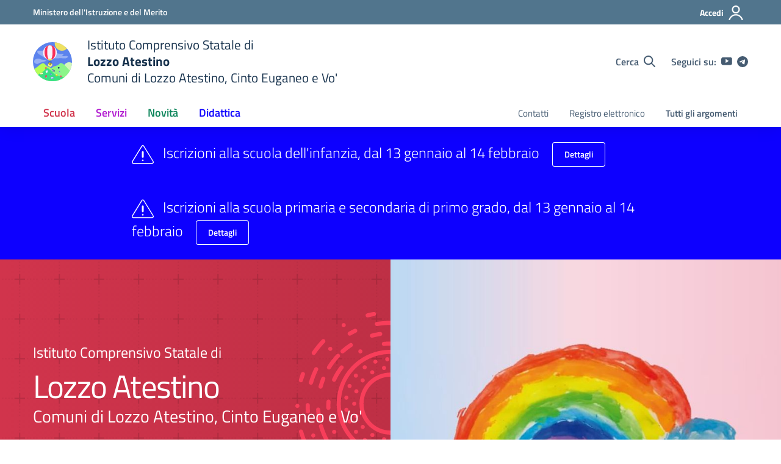

--- FILE ---
content_type: text/css
request_url: https://iclozzoatestino.edu.it/wp-content/themes/design-scuole-wordpress-theme/style.css?ver=6.9
body_size: 341
content:
/*!
Theme Name: Design Scuole Italia
Author: Dipartimento per la trasformazione digitale - Presidenza del Consiglio dei Ministri
Description: Design Scuole Italia è il tema di WordPress per i siti delle Scuole Italiane. Rispetta le linee guida di design dell’Agenzia per l’Italia digitale rilasciare dal Team per la Trasformazione Digitale. Utilizza Bootstrap Italia. Basato sul precedente lavoro di Marco Buttarini.
Version: 2.17.1.1
License: AGPL 3.0 or later
Text Domain: design_scuole_italia
*/

/*
FORK ROBYONE
GitHub Theme URI: robyone-srl/design-scuole-wordpress-theme
GitHub Theme URI: https://github.com/robyone-srl/design-scuole-wordpress-theme
Primary Branch: main
*/

/** Allinemento alla versione 2.17.1 **/
/* =WordPress Core
-------------------------------------------------------------- */

--- FILE ---
content_type: image/svg+xml
request_url: https://iclozzoatestino.edu.it/wp-content/themes/design-scuole-wordpress-theme/assets/placeholders/placeholder-argomenti.svg
body_size: 478
content:
<svg width="114.52mm" height="70.193mm" version="1.1" viewBox="0 0 114.52 70.193" xml:space="preserve" xmlns="http://www.w3.org/2000/svg"><g stroke-linecap="round" stroke-linejoin="round"><rect width="114.52" height="70.193" ry=".23981" fill="#425f73" stroke-width="3" style="paint-order:stroke markers fill"/><circle cx="57.262" cy="35.096" r="20.208" fill="#fff" stroke-width="3" style="paint-order:stroke markers fill"/><path d="m49.642 22.546v25.1l7.6205-8.9054 7.6209 8.9057v-25.101z" fill="#51758d" stroke-width="2.1645" style="paint-order:stroke markers fill"/></g></svg>


--- FILE ---
content_type: image/svg+xml
request_url: https://iclozzoatestino.edu.it/wp-content/uploads/2023/12/vettoriale.svg
body_size: 28790
content:
<?xml version="1.0" encoding="UTF-8" standalone="no"?>
<!-- Created with Inkscape (http://www.inkscape.org/) -->

<svg
   xmlns:dc="http://purl.org/dc/elements/1.1/"
   xmlns:cc="http://creativecommons.org/ns#"
   xmlns:rdf="http://www.w3.org/1999/02/22-rdf-syntax-ns#"
   xmlns:svg="http://www.w3.org/2000/svg"
   xmlns="http://www.w3.org/2000/svg"
   xmlns:sodipodi="http://sodipodi.sourceforge.net/DTD/sodipodi-0.dtd"
   xmlns:inkscape="http://www.inkscape.org/namespaces/inkscape"
   width="84.300293mm"
   height="84.299255mm"
   viewBox="0 0 84.300293 84.299255"
   version="1.1"
   id="svg8"
   inkscape:version="0.92.4 (5da689c313, 2019-01-14)"
   sodipodi:docname="vettoriale.svg"
   inkscape:export-filename="C:\Users\marco.rubin\Desktop\iclozzoatestino.png"
   inkscape:export-xdpi="24"
   inkscape:export-ydpi="24">
  <defs
     id="defs2" />
  <sodipodi:namedview
     id="base"
     pagecolor="#ffffff"
     bordercolor="#666666"
     borderopacity="1.0"
     inkscape:pageopacity="0.0"
     inkscape:pageshadow="2"
     inkscape:zoom="1.4"
     inkscape:cx="35.605884"
     inkscape:cy="246.41608"
     inkscape:document-units="mm"
     inkscape:current-layer="g1351"
     showgrid="false"
     showguides="false"
     inkscape:guide-bbox="true"
     inkscape:snap-global="false"
     fit-margin-top="0"
     fit-margin-left="0"
     fit-margin-right="0"
     fit-margin-bottom="0"
     inkscape:window-width="1920"
     inkscape:window-height="1017"
     inkscape:window-x="-8"
     inkscape:window-y="-8"
     inkscape:window-maximized="1" />
  <metadata
     id="metadata5">
    <rdf:RDF>
      <cc:Work
         rdf:about="">
        <dc:format>image/svg+xml</dc:format>
        <dc:type
           rdf:resource="http://purl.org/dc/dcmitype/StillImage" />
        <dc:title></dc:title>
      </cc:Work>
    </rdf:RDF>
  </metadata>
  <g
     inkscape:label="Livello 1"
     inkscape:groupmode="layer"
     id="layer1"
     transform="translate(-15.081249,-30.375595)">
    <g
       id="g1351">
      <circle
         r="42.144348"
         cy="72.519943"
         cx="57.225597"
         id="path826"
         style="opacity:1;fill:#5b83ed;fill-opacity:1;stroke:none;stroke-width:0.912;stroke-miterlimit:4;stroke-dasharray:none;stroke-opacity:1;paint-order:normal" />
      <path
         inkscape:connector-curvature="0"
         id="path838"
         d="m 36.815364,75.817961 c -2.129208,0.143261 -3.95295,1.440558 -5.623828,2.658076 -4.250399,3.200003 -8.106506,6.963216 -12.867478,9.399513 -0.45846,0.487011 0.157198,1.132097 0.309497,1.653614 1.148743,2.524834 2.460056,4.97963 4.09625,7.225773 2.80417,4.085853 6.442233,7.567213 10.471152,10.432353 8.508833,5.8838 19.225535,8.54684 29.488426,7.10101 9.077251,-1.20701 17.718256,-5.45458 24.18308,-11.94633 0.307409,-0.41847 1.077397,-0.76371 0.844185,-1.37549 -0.91317,-0.63993 -2.028656,-0.96855 -3.029442,-1.463215 C 73.707588,94.735169 62.706385,90.00638 51.763075,85.161761 49.286766,83.968001 46.721358,82.894991 44.44428,81.338297 42.65694,79.839646 41.20083,77.95707 39.286765,76.61182 38.552255,76.135945 37.703477,75.793389 36.815364,75.817961 Z"
         style="opacity:1;fill:#b4ff58;fill-opacity:1;stroke:none;stroke-width:0.32571429;stroke-miterlimit:4;stroke-dasharray:none;stroke-opacity:1;paint-order:normal" />
      <path
         inkscape:connector-curvature="0"
         id="path854"
         d="m 93.077421,73.737439 c -3.725077,-0.0021 -7.050394,2.140334 -9.663308,4.623197 -2.578947,2.400001 -3.681918,5.903836 -4.391904,9.254614 -0.806267,3.905695 -1.05824,7.900294 -1.010682,11.881784 0.03982,2.835776 -0.01368,5.690626 0.354722,8.507046 0.162584,0.60986 0.888339,0.36759 1.229453,0.0699 10.667814,-6.47172 18.040101,-17.982626 19.615493,-30.344285 0.03175,-0.661609 0.309886,-1.37455 0.08032,-2.01707 -0.202319,-0.20412 -0.385606,-0.21573 -0.686927,-0.427622 -1.634352,-1.049943 -3.589509,-1.571456 -5.527164,-1.547524 z"
         style="opacity:1;fill:#d3f8ba;fill-opacity:1;stroke:none;stroke-width:0.045;stroke-miterlimit:4;stroke-dasharray:none;stroke-opacity:1;paint-order:normal" />
      <path
         inkscape:connector-curvature="0"
         id="path848"
         d="m 75.367798,75.51811 c -1.120122,-0.02907 -2.038474,0.761212 -2.853224,1.434857 -1.588376,1.419098 -3.19151,2.899899 -5.205834,3.673326 -3.559611,1.437217 -7.371773,2.350297 -10.652333,4.409594 -2.120419,1.371142 -3.832209,3.285691 -5.255821,5.353134 -4.467447,6.265066 -8.941422,12.525859 -13.366478,18.820969 -0.276965,0.27075 -0.148071,0.73233 0.219507,0.84083 7.159712,3.63544 15.37191,5.2015 23.363795,4.34428 10.503485,-1.03268 20.512654,-6.23827 27.423009,-14.21008 2.227713,-2.556827 4.129339,-5.394136 5.698025,-8.398835 0.156305,-0.560199 -0.562729,-0.758163 -0.870615,-1.094337 C 91.689502,88.79532 89.745462,86.661794 87.793483,84.535062 85.211552,81.73036 82.703971,78.716846 79.363173,76.779495 78.138962,76.10726 76.813465,75.389192 75.367798,75.51811 Z"
         style="opacity:1;fill:#8bf589;fill-opacity:1;stroke:none;stroke-width:0.03181981;stroke-miterlimit:4;stroke-dasharray:none;stroke-opacity:1;paint-order:normal" />
      <path
         inkscape:connector-curvature="0"
         id="path850"
         d="m 45.856764,86.296055 c -1.210607,-0.03807 -2.266281,0.717971 -3.133238,1.483426 -2.058771,1.920584 -3.583398,4.349692 -5.833994,6.045668 -1.666978,1.147017 -3.509846,2.007444 -5.209707,3.116115 -1.844669,1.167579 -3.70079,2.39681 -5.161986,4.033146 -0.274697,0.50821 0.436001,0.80928 0.686485,1.16567 6.475291,6.62453 15.219098,10.94558 24.39597,12.15797 3.098345,0.44597 6.244735,0.42317 9.359982,0.19181 7.202508,-0.65412 14.222504,-3.19446 20.15577,-7.33384 0.312682,-0.26992 1.008427,-0.48692 0.80814,-1.0212 -0.301453,-0.38054 -0.878461,-0.29088 -1.302993,-0.44208 -4.997971,-1.06171 -9.974821,-2.27527 -14.760072,-4.08903 -2.229461,-0.82249 -4.292531,-2.07357 -6.038654,-3.68684 -3.506042,-3.109127 -6.272271,-6.998441 -10.002989,-9.872078 -1.028205,-0.723963 -2.117873,-1.47847 -3.374146,-1.719765 -0.194913,-0.02706 -0.392038,-0.03255 -0.588568,-0.02897 z"
         style="opacity:1;fill:#39e083;fill-opacity:1;stroke:none;stroke-width:0.03181981;stroke-miterlimit:4;stroke-dasharray:none;stroke-opacity:1;paint-order:normal" />
      <path
         inkscape:connector-curvature="0"
         id="path902"
         d="m 62.738495,30.74477 c -0.68162,0.09712 -0.440031,0.988078 -0.539094,1.467612 -0.324424,3.649662 0.742757,7.379856 2.904029,10.332331 3.258858,4.565956 9.138132,7.092923 14.692099,6.227413 3.208432,-0.470837 6.297403,-1.936488 8.602344,-4.227719 C 88.71481,43.91263 87.813523,43.57563 87.508723,43.130519 81.817424,37.264963 74.413766,33.064763 66.416013,31.33628 65.201414,31.089749 63.978629,30.811307 62.738495,30.74477 Z"
         style="opacity:1;fill:#eee163;fill-opacity:1;stroke:none;stroke-width:0.045;stroke-miterlimit:4;stroke-dasharray:none;stroke-opacity:1;paint-order:normal" />
      <path
         sodipodi:nodetypes="ssssss"
         inkscape:connector-curvature="0"
         id="path898"
         d="m 32.327835,67.589654 c 1.710569,1.127883 8.839827,0.141801 12.020514,2.909272 0.986841,0.858636 -14.984657,3.925242 -18.414792,6.467963 -2.129446,1.578535 -7.139025,-0.685176 -8.638976,-3.711412 -0.677273,-1.366436 1.700583,-6.155745 6.302883,-7.049569 3.653885,-0.70963 7.175609,0.358597 8.730371,1.383746 z"
         style="fill:#96aff4;fill-opacity:1;stroke:none;stroke-width:0.29127017px;stroke-linecap:butt;stroke-linejoin:miter;stroke-opacity:1" />
      <path
         sodipodi:nodetypes="sssscssssaccsasasss"
         inkscape:connector-curvature="0"
         id="path900"
         d="m 90.619791,62.607515 c -0.236236,0.04725 -2.188861,1.92067 -3.543528,2.315104 -3.765421,1.096366 -11.481025,-0.188991 -11.764507,-0.141743 -0.283483,0.04725 -9.333535,1.059621 -13.890625,0.236236 -2.880848,-0.520518 -8.173736,-3.212798 -8.173736,-3.212798 0,0 -6.392128,3.249836 -9.780135,2.929316 -3.941171,-0.372852 -7.148611,-3.432027 -10.536084,-5.480656 -2.594448,-1.569034 -5.77977,-2.67667 -7.46503,-5.197171 -0.734893,-1.099117 -1.609218,-2.791486 -0.850447,-3.874257 1.850893,-2.641236 6.376514,-1.014743 9.591145,-1.27567 2.638328,-0.214149 7.9375,-0.236235 7.9375,-0.236235 l 16.772694,2.598586 c 0,0 7.181548,2.787576 7.512277,2.787576 0,0 5.062178,1.480355 7.654017,1.937128 2.307238,0.406617 6.226513,-1.505309 6.992559,0.708705 0.400611,1.157841 -2.676874,1.326544 -2.645833,2.551338 0.0164,0.647228 0.859487,1.045584 1.464659,1.27567 2.914894,1.108241 6.600891,-1.368437 9.35491,0.0945 0.709877,0.377087 2.753683,1.707651 1.370164,1.984371 z"
         style="fill:#96aff4;fill-opacity:1;stroke:none;stroke-width:0.26458332px;stroke-linecap:butt;stroke-linejoin:miter;stroke-opacity:1" />
      <g
         transform="matrix(1.0928707,0,0,1.0928707,-6.4103135,0.99314748)"
         id="g978">
        <path
           style="opacity:1;fill:#cdbc17;fill-opacity:1;stroke:none;stroke-width:0.00993499;stroke-linecap:round;stroke-miterlimit:4;stroke-dasharray:none;stroke-opacity:1;paint-order:normal"
           d="m 52.71436,67.002866 c -0.212056,0.05152 -0.367464,0.259613 -0.35785,0.477428 0.0016,0.984261 -0.0023,1.96877 0.0029,2.952878 0.0035,0.188623 0.13565,0.351127 0.30261,0.428056 1.373659,0.791766 2.746155,1.585813 4.120551,2.37615 0.08036,0.04598 0.173046,0.0634 0.26367,0.05557 0.140616,-0.01216 0.276281,-0.08517 0.353321,-0.206822 0.117623,-0.165978 0.07179,-0.377823 0.0814,-0.567797 -0.0013,-0.856716 0.0092,-1.713551 -0.0029,-2.570194 0.0057,-0.188629 -0.184293,-0.673164 -0.412612,-0.532999 -1.383453,-0.814775 -2.62115,-1.555182 -4.007352,-2.365127 -0.104429,-0.05827 -0.227424,-0.07314 -0.343685,-0.04714 z"
           id="path912-8"
           inkscape:connector-curvature="0"
           sodipodi:nodetypes="cccccsccccccc" />
        <ellipse
           style="opacity:1;fill:#f8f3fd;fill-opacity:1;stroke:none;stroke-width:0.15379372;stroke-miterlimit:4;stroke-dasharray:none;stroke-opacity:1;paint-order:normal"
           id="path878"
           cx="53.223141"
           cy="47.671417"
           rx="13.59142"
           ry="14.36478" />
        <path
           style="opacity:1;fill:#f82e58;fill-opacity:1;stroke:none;stroke-width:0.17224249;stroke-miterlimit:4;stroke-dasharray:none;stroke-opacity:1;paint-order:normal"
           d="m 64.111543,47.839766 c 0,8.026417 -4.837458,14.522776 -10.757742,14.533116 -5.852062,0.01026 -10.757742,-6.506699 -10.757742,-14.533116 0,-8.02642 1.730521,-14.440654 10.757742,-14.533118 9.083518,-0.09304 10.757742,6.506698 10.757742,14.533118 z"
           id="path890"
           inkscape:connector-curvature="0"
           sodipodi:nodetypes="sssss" />
        <path
           style="fill:#eee163;fill-opacity:1;stroke:#0b2465;stroke-width:0.31422955px;stroke-linecap:butt;stroke-linejoin:miter;stroke-opacity:1"
           d="m 54.995653,62.133405 c 0.961379,3.597058 1.150436,4.183624 2.195875,7.591358"
           id="path888"
           inkscape:connector-curvature="0"
           sodipodi:nodetypes="cc" />
        <path
           style="fill:#eee163;fill-opacity:1;stroke:#0b2465;stroke-width:0.31422955px;stroke-linecap:butt;stroke-linejoin:miter;stroke-opacity:1"
           d="m 52.681825,67.099738 0.324271,-4.250487"
           id="path906"
           inkscape:connector-curvature="0"
           sodipodi:nodetypes="cc" />
        <path
           style="opacity:1;fill:#f8f3fd;fill-opacity:1;stroke:none;stroke-width:0.17910916;stroke-miterlimit:4;stroke-dasharray:none;stroke-opacity:1;paint-order:normal"
           d="m 58.369892,47.811702 c 0,8.010925 -2.344462,14.505063 -5.236502,14.505063 -2.892039,0 -5.236501,-6.494138 -5.236501,-14.505063 0,-8.010924 0.0432,-14.485223 5.236501,-14.505061 5.193334,-0.01983 5.236502,6.494137 5.236502,14.505061 z"
           id="path893"
           inkscape:connector-curvature="0"
           sodipodi:nodetypes="sssss" />
        <path
           style="fill:#eee163;fill-opacity:1;stroke:none;stroke-width:0.31422955px;stroke-linecap:butt;stroke-linejoin:miter;stroke-opacity:1"
           d="m 49.60321,61.521445 c 0,0 0.728478,-1.721092 3.382507,-1.835083 3.451999,-0.148263 4.205812,1.706131 4.205812,1.706131 0,0 -1.451806,1.621289 -2.435275,1.975121 -0.941162,0.338612 -2.062171,0.37414 -3.000535,0.02785 -0.892495,-0.329362 -2.152509,-1.87402 -2.152509,-1.874019 z"
           id="path882"
           inkscape:connector-curvature="0"
           sodipodi:nodetypes="cscssc" />
        <path
           style="fill:#eee163;fill-opacity:1;stroke:#0b2465;stroke-width:0.31422955px;stroke-linecap:round;stroke-linejoin:miter;stroke-opacity:1"
           d="m 51.996897,62.465267 c -0.168339,0.8487 -2.304414,7.623816 -2.304414,7.623816"
           id="path884"
           inkscape:connector-curvature="0"
           sodipodi:nodetypes="cc" />
        <path
           style="opacity:1;fill:#cdbc17;fill-opacity:1;stroke:none;stroke-width:0.00993499;stroke-linecap:round;stroke-miterlimit:4;stroke-dasharray:none;stroke-opacity:1;paint-order:normal"
           d="m 52.015504,67.363109 c -0.823422,0.825222 -1.650642,1.646998 -2.471695,2.474375 -0.116246,0.117576 -0.134608,0.289679 -0.125453,0.446919 0.0013,0.90921 -0.0025,1.818672 0.0019,2.727733 0.0044,0.236675 -0.124661,0.584162 0.11158,0.5904 0.167396,0.01129 0.655693,-0.223663 0.761276,-0.346997 0.863171,-0.864972 1.730137,-1.726494 2.590936,-2.593613 0.116246,-0.117577 0.134605,-0.289683 0.125451,-0.44692 -0.0013,-0.909214 0.0025,-1.818676 -0.0019,-2.727733 -0.12827,-0.425821 0.132221,-0.582282 -0.551004,-0.474225 -0.2011,0.119936 -0.290739,0.200358 -0.441091,0.350061 z"
           id="path916-6"
           inkscape:connector-curvature="0"
           sodipodi:nodetypes="ccccccccccc" />
        <path
           style="fill:#675e0c;fill-opacity:1;stroke:none;stroke-width:0.26458332px;stroke-linecap:butt;stroke-linejoin:miter;stroke-opacity:1"
           d="m 52.668802,70.873274 c -0.181077,-0.06628 -2.956671,2.589173 -2.956671,2.589173 l 4.359835,2.57247 2.856442,-2.706103 c 0,0 -3.373288,-2.131104 -4.259606,-2.45554 z"
           id="path963"
           inkscape:connector-curvature="0"
           sodipodi:nodetypes="scccs" />
        <path
           style="fill:#eee163;fill-opacity:1;stroke:#0b2465;stroke-width:0.31472442;stroke-linecap:round;stroke-linejoin:miter;stroke-miterlimit:4;stroke-dasharray:none;stroke-opacity:1"
           d="m 53.960005,62.512577 0.133896,9.814173"
           id="path886"
           inkscape:connector-curvature="0"
           sodipodi:nodetypes="cc" />
        <path
           style="opacity:1;fill:#f3e98d;fill-opacity:1;stroke:none;stroke-width:0.00993499;stroke-linecap:round;stroke-miterlimit:4;stroke-dasharray:none;stroke-opacity:1;paint-order:normal"
           d="m 54.033638,72.481213 c -0.11625,0.117578 -0.134607,0.289678 -0.125454,0.446919 0.0013,0.90921 -0.0025,1.818672 0.0019,2.727733 0.0043,0.236674 -0.124662,0.584162 0.11158,0.590399 0.167396,0.01129 0.655694,-0.223662 0.761278,-0.346998 0.86317,-0.86497 1.730136,-1.726494 2.590936,-2.593613 0.116246,-0.117578 0.134604,-0.289681 0.12545,-0.446919 -0.0013,-0.909213 -0.01697,-1.781059 -0.0019,-2.727733 0.0063,-0.391964 -0.150881,-0.896972 -0.445798,-0.661937 -1.039908,0.82875 -2.184234,2.172407 -3.017989,3.012149 z"
           id="path916"
           inkscape:connector-curvature="0"
           sodipodi:nodetypes="cccccccssc" />
        <path
           style="opacity:1;fill:#f3e98d;fill-opacity:1;stroke:none;stroke-width:0.00993499;stroke-linecap:round;stroke-miterlimit:4;stroke-dasharray:none;stroke-opacity:1;paint-order:normal"
           d="m 49.384956,70.391909 c 0.0016,0.984262 -0.0022,1.968771 0.0029,2.952879 0.0035,0.188622 0.135649,0.351126 0.302609,0.428056 1.37366,0.791767 2.746156,1.585812 4.120552,2.376151 0.08036,0.04597 0.173046,0.0634 0.26367,0.05557 0.140614,-0.01216 0.27628,-0.08516 0.353319,-0.206822 0.117623,-0.16598 0.07179,-0.377823 0.0814,-0.567797 -0.0013,-0.856716 0.0094,-1.713551 -0.0029,-2.570194 0.0057,-0.188629 -0.184292,-0.673165 -0.412613,-0.532999 -1.383451,-0.814776 -2.621148,-1.555182 -4.00735,-2.365127 -0.104429,-0.05826 -0.388746,-0.199404 -0.505008,-0.173396 -0.28154,0.182876 -0.138239,0.457157 -0.196585,0.603682 z"
           id="path912"
           inkscape:connector-curvature="0"
           sodipodi:nodetypes="ccccsccccccc" />
      </g>
      <rect
         inkscape:transform-center-y="-2.5985863"
         inkscape:transform-center-x="-0.89769345"
         transform="rotate(-14.458651)"
         ry="0.70870537"
         y="117.73626"
         x="45.523792"
         height="3.9215028"
         width="2.7403271"
         id="rect980"
         style="opacity:1;fill:#f82e58;fill-opacity:1;stroke:none;stroke-width:0.26499999;stroke-linecap:round;stroke-miterlimit:4;stroke-dasharray:none;stroke-opacity:1;paint-order:normal" />
      <rect
         inkscape:transform-center-y="-1.1275908"
         inkscape:transform-center-x="-3.62906"
         transform="rotate(39.223104)"
         ry="0.97961301"
         y="41.334076"
         x="92.406441"
         height="5.4205251"
         width="3.7878363"
         id="rect980-3"
         style="opacity:1;fill:#ffffff;fill-opacity:1;stroke:none;stroke-width:0.36629811;stroke-linecap:round;stroke-miterlimit:4;stroke-dasharray:none;stroke-opacity:1;paint-order:normal" />
      <rect
         inkscape:transform-center-y="-2.7451521"
         inkscape:transform-center-x="0.150447"
         transform="rotate(-36.653237)"
         ry="0.70870537"
         y="110.062"
         x="-17.597609"
         height="3.9215028"
         width="2.7403269"
         id="rect980-3-7"
         style="opacity:1;fill:#5b83ed;fill-opacity:1;stroke:none;stroke-width:0.26499999;stroke-linecap:round;stroke-miterlimit:4;stroke-dasharray:none;stroke-opacity:1;paint-order:normal" />
      <rect
         transform="matrix(0.97747851,-0.21103499,0.18119,0.98344811,0,0)"
         ry="0.2891115"
         y="116.34203"
         x="54.263039"
         height="0.90190721"
         width="1.7749034"
         id="rect1042-1"
         style="opacity:1;fill:#ffffff;fill-opacity:1;stroke:none;stroke-width:0.26539129;stroke-linecap:round;stroke-miterlimit:4;stroke-dasharray:none;stroke-opacity:1;paint-order:normal" />
      <rect
         transform="matrix(0.78519541,-0.61924807,0.59506568,0.80367707,0,0)"
         ry="0.2891115"
         y="112.14557"
         x="-16.880075"
         height="0.90190721"
         width="1.7749034"
         id="rect1042-3-6"
         style="opacity:1;fill:#ffffff;fill-opacity:1;stroke:none;stroke-width:0.26539129;stroke-linecap:round;stroke-miterlimit:4;stroke-dasharray:none;stroke-opacity:1;paint-order:normal" />
      <rect
         transform="matrix(0.7697612,0.63833197,-0.66146215,0.74997855,0,0)"
         ry="0.3996264"
         y="41.189053"
         x="94.661423"
         height="1.2466676"
         width="2.453373"
         id="rect1042-3-6-3"
         style="opacity:1;fill:#5b83ed;fill-opacity:1;stroke:none;stroke-width:0.36683899;stroke-linecap:round;stroke-miterlimit:4;stroke-dasharray:none;stroke-opacity:1;paint-order:normal" />
      <rect
         inkscape:transform-center-y="-0.65951883"
         inkscape:transform-center-x="2.6689943"
         transform="rotate(-109.63643)"
         ry="0.70870537"
         y="9.750906"
         x="-96.99115"
         height="3.9215028"
         width="2.7403269"
         id="rect980-8-0"
         style="opacity:1;fill:#f82e58;fill-opacity:1;stroke:none;stroke-width:0.26499999;stroke-linecap:round;stroke-miterlimit:4;stroke-dasharray:none;stroke-opacity:1;paint-order:normal" />
      <rect
         transform="matrix(-0.31801001,-0.94808736,0.9573261,-0.28900991,0,0)"
         ry="0.2891115"
         y="14.107052"
         x="-95.795509"
         height="0.90190721"
         width="1.7749034"
         id="rect1042-3-9"
         style="opacity:1;fill:#ffffff;fill-opacity:1;stroke:none;stroke-width:0.26539129;stroke-linecap:round;stroke-miterlimit:4;stroke-dasharray:none;stroke-opacity:1;paint-order:normal" />
      <rect
         inkscape:transform-center-y="0.23570413"
         inkscape:transform-center-x="-4.1248102"
         transform="rotate(-6.4607669)"
         ry="0.88388801"
         y="106.2421"
         x="29.817822"
         height="4.8908467"
         width="3.4176996"
         id="rect980-8-2"
         style="opacity:1;fill:#f82e58;fill-opacity:1;stroke:none;stroke-width:0.33050448;stroke-linecap:round;stroke-miterlimit:4;stroke-dasharray:none;stroke-opacity:1;paint-order:normal" />
      <rect
         inkscape:transform-center-y="1.4943833"
         inkscape:transform-center-x="-4.279271"
         transform="matrix(0.99561607,-0.09353417,0.06319163,0.99800141,0,0)"
         ry="0.36057603"
         y="108.82175"
         x="35.853794"
         height="1.1248468"
         width="2.2136362"
         id="rect1042-3-8"
         style="opacity:1;fill:#ffffff;fill-opacity:1;stroke:none;stroke-width:0.33099252;stroke-linecap:round;stroke-miterlimit:4;stroke-dasharray:none;stroke-opacity:1;paint-order:normal" />
      <rect
         inkscape:transform-center-y="-2.0240547"
         inkscape:transform-center-x="-0.69921777"
         transform="rotate(-14.458651)"
         ry="0.55201519"
         y="94.710281"
         x="36.87595"
         height="3.0544839"
         width="2.1344583"
         id="rect980-9"
         style="opacity:1;fill:#e6d319;fill-opacity:1;stroke:none;stroke-width:0.2064102;stroke-linecap:round;stroke-miterlimit:4;stroke-dasharray:none;stroke-opacity:1;paint-order:normal" />
      <rect
         transform="matrix(0.97747851,-0.21103499,0.18119,0.98344811,0,0)"
         ry="0.22519082"
         y="93.567039"
         x="43.8909"
         height="0.70250136"
         width="1.3824837"
         id="rect1042-1-6"
         style="opacity:1;fill:#ffffff;fill-opacity:1;stroke:none;stroke-width:0.20671499;stroke-linecap:round;stroke-miterlimit:4;stroke-dasharray:none;stroke-opacity:1;paint-order:normal" />
      <rect
         inkscape:transform-center-y="-3.5139224"
         inkscape:transform-center-x="-1.2139021"
         transform="rotate(-14.458651)"
         ry="0.95834261"
         y="112.05734"
         x="36.797226"
         height="5.3028288"
         width="3.7055907"
         id="rect980-1"
         style="opacity:1;fill:#e6d319;fill-opacity:1;stroke:none;stroke-width:0.35834464;stroke-linecap:round;stroke-miterlimit:4;stroke-dasharray:none;stroke-opacity:1;paint-order:normal" />
      <rect
         transform="matrix(0.97747851,-0.21103499,0.18119,0.98344811,0,0)"
         ry="0.39094928"
         y="111.17102"
         x="45.357613"
         height="1.2195987"
         width="2.4001026"
         id="rect1042-1-0"
         style="opacity:1;fill:#ffffff;fill-opacity:1;stroke:none;stroke-width:0.35887378;stroke-linecap:round;stroke-miterlimit:4;stroke-dasharray:none;stroke-opacity:1;paint-order:normal" />
      <rect
         inkscape:transform-center-y="-2.0991101"
         inkscape:transform-center-x="0.11503901"
         transform="rotate(-36.653237)"
         ry="0.54191995"
         y="117.56968"
         x="0.88410169"
         height="2.9986234"
         width="2.0954232"
         id="rect980-3-7-0"
         style="opacity:1;fill:#5b83ed;fill-opacity:1;stroke:none;stroke-width:0.20263536;stroke-linecap:round;stroke-miterlimit:4;stroke-dasharray:none;stroke-opacity:1;paint-order:normal" />
      <rect
         transform="matrix(0.78519542,-0.61924806,0.59506568,0.80367707,0,0)"
         ry="0.22107252"
         y="119.56781"
         x="1.5186685"
         height="0.68965399"
         width="1.3572009"
         id="rect1042-3-6-9"
         style="opacity:1;fill:#ffffff;fill-opacity:1;stroke:none;stroke-width:0.20293458;stroke-linecap:round;stroke-miterlimit:4;stroke-dasharray:none;stroke-opacity:1;paint-order:normal" />
      <rect
         inkscape:transform-center-y="-1.1683574"
         inkscape:transform-center-x="2.4886636"
         transform="rotate(-98.367616)"
         ry="0.70870537"
         y="55.687851"
         x="-96.603439"
         height="3.9215028"
         width="2.7403269"
         id="rect980-3-7-0-2"
         style="opacity:1;fill:#0b2465;fill-opacity:1;stroke:none;stroke-width:0.26499999;stroke-linecap:round;stroke-miterlimit:4;stroke-dasharray:none;stroke-opacity:1;paint-order:normal" />
      <rect
         transform="matrix(-0.17322917,-0.98488154,0.98969719,-0.1431764,0,0)"
         ry="0.2891115"
         y="55.54961"
         x="-96.051361"
         height="0.90190721"
         width="1.7749034"
         id="rect1042-3-6-9-0"
         style="opacity:1;fill:#ffffff;fill-opacity:1;stroke:none;stroke-width:0.26539129;stroke-linecap:round;stroke-miterlimit:4;stroke-dasharray:none;stroke-opacity:1;paint-order:normal" />
      <g
         transform="rotate(38.834464,59.195346,91.836027)"
         id="g1249">
        <rect
           style="opacity:1;fill:#0b2465;fill-opacity:1;stroke:none;stroke-width:0.22009034;stroke-linecap:round;stroke-miterlimit:4;stroke-dasharray:none;stroke-opacity:1;paint-order:normal"
           id="rect1212"
           width="6.2391686"
           height="3.6493251"
           x="54.196938"
           y="91.195557"
           ry="0.61499947"
           transform="rotate(-1.1646347)" />
        <rect
           style="opacity:1;fill:#ffffff;fill-opacity:1;stroke:none;stroke-width:0.18676424;stroke-linecap:round;stroke-miterlimit:4;stroke-dasharray:none;stroke-opacity:1;paint-order:normal"
           id="rect1229"
           width="2.0484557"
           height="2.4958196"
           x="56.829502"
           y="90.577957"
           ry="0.20375642" />
        <rect
           style="opacity:1;fill:#ffffff;fill-opacity:1;stroke:none;stroke-width:0.19717865;stroke-linecap:round;stroke-miterlimit:4;stroke-dasharray:none;stroke-opacity:1;paint-order:normal"
           id="rect1229-9"
           width="2.1626823"
           height="2.6349921"
           x="59.451694"
           y="90.530037"
           ry="0.21511835" />
      </g>
      <g
         inkscape:transform-center-y="-2.0045215"
         inkscape:transform-center-x="-1.8708867"
         transform="rotate(-8.3121689,164.76486,117.96131)"
         id="g1249-2">
        <rect
           style="opacity:1;fill:#5b83ed;fill-opacity:1;stroke:none;stroke-width:0.22009034;stroke-linecap:round;stroke-miterlimit:4;stroke-dasharray:none;stroke-opacity:1;paint-order:normal"
           id="rect1212-9"
           width="6.2391686"
           height="3.6493251"
           x="54.196938"
           y="91.195557"
           ry="0.61499947"
           transform="rotate(-1.1646347)" />
        <rect
           style="opacity:1;fill:#ffffff;fill-opacity:1;stroke:none;stroke-width:0.18676424;stroke-linecap:round;stroke-miterlimit:4;stroke-dasharray:none;stroke-opacity:1;paint-order:normal"
           id="rect1229-8"
           width="2.0484557"
           height="2.4958196"
           x="56.829502"
           y="90.577957"
           ry="0.20375642" />
        <rect
           style="opacity:1;fill:#ffffff;fill-opacity:1;stroke:none;stroke-width:0.19717865;stroke-linecap:round;stroke-miterlimit:4;stroke-dasharray:none;stroke-opacity:1;paint-order:normal"
           id="rect1229-9-6"
           width="2.1626823"
           height="2.6349921"
           x="59.451694"
           y="90.530037"
           ry="0.21511835" />
      </g>
      <g
         inkscape:transform-center-y="-2.0045215"
         inkscape:transform-center-x="-1.8708867"
         transform="rotate(-8.3121689,87.985756,271.37614)"
         id="g1249-2-3">
        <rect
           style="opacity:1;fill:#e6d319;fill-opacity:1;stroke:none;stroke-width:0.22009034;stroke-linecap:round;stroke-miterlimit:4;stroke-dasharray:none;stroke-opacity:1;paint-order:normal"
           id="rect1212-9-5"
           width="6.2391686"
           height="3.6493251"
           x="54.196938"
           y="91.195557"
           ry="0.61499947"
           transform="rotate(-1.1646347)" />
        <rect
           style="opacity:1;fill:#ffffff;fill-opacity:1;stroke:none;stroke-width:0.18676424;stroke-linecap:round;stroke-miterlimit:4;stroke-dasharray:none;stroke-opacity:1;paint-order:normal"
           id="rect1229-8-7"
           width="2.0484557"
           height="2.4958196"
           x="56.829502"
           y="90.577957"
           ry="0.20375642" />
        <rect
           style="opacity:1;fill:#ffffff;fill-opacity:1;stroke:none;stroke-width:0.19717865;stroke-linecap:round;stroke-miterlimit:4;stroke-dasharray:none;stroke-opacity:1;paint-order:normal"
           id="rect1229-9-6-9"
           width="2.1626823"
           height="2.6349921"
           x="59.451694"
           y="90.530037"
           ry="0.21511835" />
      </g>
    </g>
  </g>
</svg>
